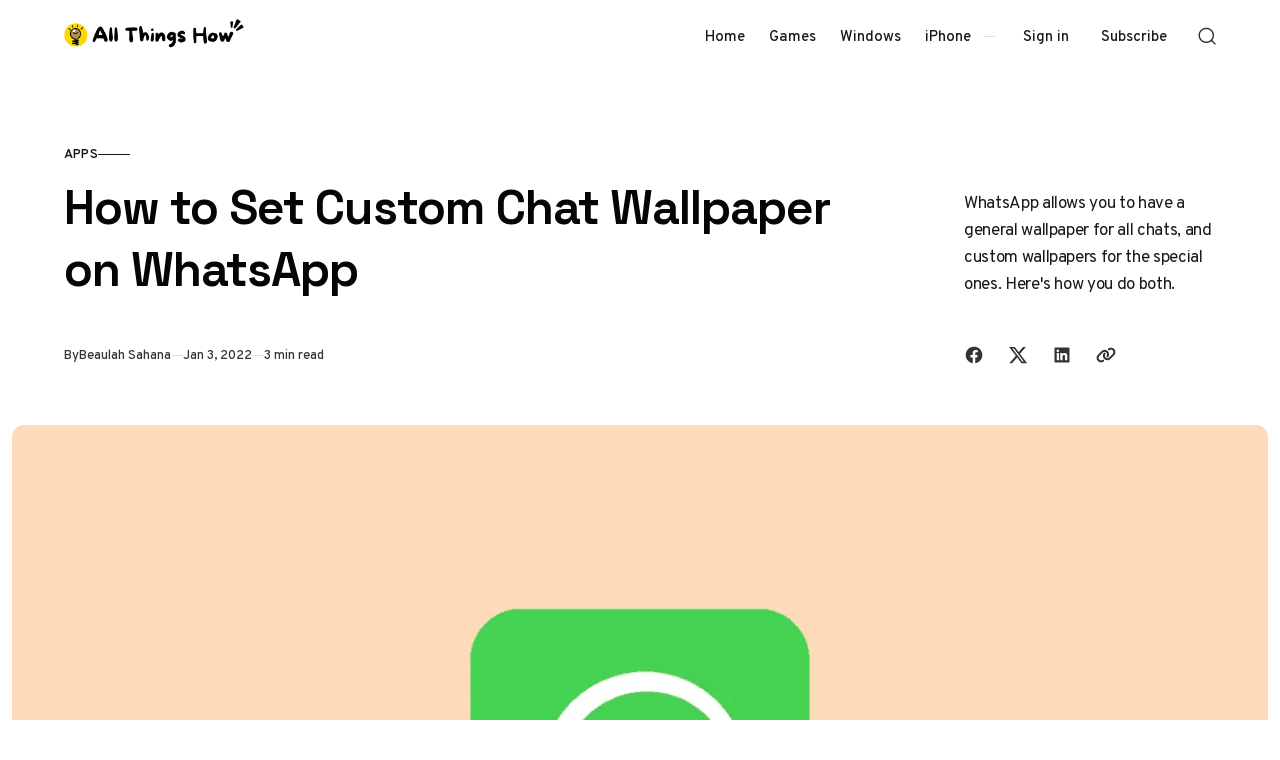

--- FILE ---
content_type: text/html; charset=utf-8
request_url: https://allthings.how/how-to-set-custom-chat-wallpaper-on-whatsapp/
body_size: 13902
content:
<!doctype html>
<html lang="en" class="no-js" data-color-scheme="light" data-accent-color-scheme="dark" data-accent-color-contrast="true" data-accent-color-dark-contrast="false">

<head>
    <title>How to Set Custom Chat Wallpaper on WhatsApp</title>
    <meta charset="utf-8">
    <meta name="viewport" content="width=device-width, initial-scale=1.0">
    <script>document.documentElement.classList.replace('no-js','js');</script>
    <script>
        if (window.localStorage.getItem(`pinolada-pcs-${window.location.hostname}`) && !document.documentElement.hasAttribute('data-prefers-color-scheme')) {
            document.documentElement.setAttribute('data-prefers-color-scheme', window.localStorage.getItem(`pinolada-pcs-${window.location.hostname}`));
        }
    </script>

            <link rel="preload" as="image"
            imagesrcset="/content/images/size/w500/format/webp/wordpress/2021/12/allthings.how-how-to-set-custom-chat-wallpaper-on-whatsapp-mobile-app-whatsapp.png 500w,/content/images/size/w640/format/webp/wordpress/2021/12/allthings.how-how-to-set-custom-chat-wallpaper-on-whatsapp-mobile-app-whatsapp.png 640w,/content/images/size/w855/format/webp/wordpress/2021/12/allthings.how-how-to-set-custom-chat-wallpaper-on-whatsapp-mobile-app-whatsapp.png 855w,/content/images/size/w1120/format/webp/wordpress/2021/12/allthings.how-how-to-set-custom-chat-wallpaper-on-whatsapp-mobile-app-whatsapp.png 1120w,/content/images/size/w1284/format/webp/wordpress/2021/12/allthings.how-how-to-set-custom-chat-wallpaper-on-whatsapp-mobile-app-whatsapp.png 1284w,/content/images/size/w1920/format/webp/wordpress/2021/12/allthings.how-how-to-set-custom-chat-wallpaper-on-whatsapp-mobile-app-whatsapp.png 1920w,/content/images/size/w2560/format/webp/wordpress/2021/12/allthings.how-how-to-set-custom-chat-wallpaper-on-whatsapp-mobile-app-whatsapp.png 2560w"
            imagesizes="(min-width: 82.75em) 1284px, calc(100vw - 16px)">


    
    <link rel="preload" as="font" type="font/woff2" href="https://allthings.how/assets/fonts/space-grotesk-v16-regular-latin.woff2?v=f1a7477e4d" crossorigin>
    <link rel="preload" as="font" type="font/woff2" href="https://allthings.how/assets/fonts/overpass-v13-regular-latin.woff2?v=f1a7477e4d" crossorigin>

<style>
    @font-face {
        font-family: 'Space Grotesk';
        font-style: normal;
        font-weight: 300 700;
        font-display: swap;
        src: url('https://allthings.how/assets/fonts/space-grotesk-v16-regular-latin-ext.woff2?v=f1a7477e4d') format('woff2');
        unicode-range: U+0100-02AF, U+0304, U+0308, U+0329, U+1E00-1E9F, U+1EF2-1EFF, U+2020, U+20A0-20AB, U+20AD-20C0, U+2113, U+2C60-2C7F, U+A720-A7FF;
    }

    @font-face {
        font-family: 'Space Grotesk';
        font-style: normal;
        font-weight: 300 700;
        font-display: swap;
        src: url('https://allthings.how/assets/fonts/space-grotesk-v16-regular-latin.woff2?v=f1a7477e4d') format('woff2');
        unicode-range: U+0000-00FF, U+0131, U+0152-0153, U+02BB-02BC, U+02C6, U+02DA, U+02DC, U+0304, U+0308, U+0329, U+2000-206F, U+2074, U+20AC, U+2122, U+2191, U+2193, U+2212, U+2215, U+FEFF, U+FFFD;
    }
    @font-face {
        font-family: 'Overpass';
        font-style: italic;
        font-weight: 100 900;
        font-display: swap;
        src: url('https://allthings.how/assets/fonts/overpass-v13-italic-latin-ext.woff2?v=f1a7477e4d') format('woff2');
        unicode-range: U+0100-02AF, U+0304, U+0308, U+0329, U+1E00-1E9F, U+1EF2-1EFF, U+2020, U+20A0-20AB, U+20AD-20C0, U+2113, U+2C60-2C7F, U+A720-A7FF;
    }

    @font-face {
        font-family: 'Overpass';
        font-style: italic;
        font-weight: 100 900;
        font-display: swap;
        src: url('https://allthings.how/assets/fonts/overpass-v13-italic-latin.woff2?v=f1a7477e4d') format('woff2');
        unicode-range: U+0000-00FF, U+0131, U+0152-0153, U+02BB-02BC, U+02C6, U+02DA, U+02DC, U+0304, U+0308, U+0329, U+2000-206F, U+2074, U+20AC, U+2122, U+2191, U+2193, U+2212, U+2215, U+FEFF, U+FFFD;
    }

    @font-face {
        font-family: 'Overpass';
        font-style: normal;
        font-weight: 100 900;
        font-display: swap;
        src: url('https://allthings.how/assets/fonts/overpass-v13-regular-latin-ext.woff2?v=f1a7477e4d') format('woff2');
        unicode-range: U+0100-02AF, U+0304, U+0308, U+0329, U+1E00-1E9F, U+1EF2-1EFF, U+2020, U+20A0-20AB, U+20AD-20C0, U+2113, U+2C60-2C7F, U+A720-A7FF;
    }

    @font-face {
        font-family: 'Overpass';
        font-style: normal;
        font-weight: 100 900;
        font-display: swap;
        src: url('https://allthings.how/assets/fonts/overpass-v13-regular-latin.woff2?v=f1a7477e4d') format('woff2');
        unicode-range: U+0000-00FF, U+0131, U+0152-0153, U+02BB-02BC, U+02C6, U+02DA, U+02DC, U+0304, U+0308, U+0329, U+2000-206F, U+2074, U+20AC, U+2122, U+2191, U+2193, U+2212, U+2215, U+FEFF, U+FFFD;
    }

    :root {
        --pinolada--font-family--headings: var(--gh-font-heading, 'Space Grotesk', 'Arial', sans-serif);
        --pinolada--font-weight--headings: 650;
        --pinolada--letter-spacing--headings: -0.02em;
        --pinolada--underline-position--headings: 1.1em;
        --pinolada--font-family--base: var(--gh-font-body, 'Overpass', 'Arial', sans-serif);
        --pinolada--font-weight--base: 400;
        --pinolada--font-weight--base-bold: 600;
        --pinolada--font-family--elements: var(--gh-font-body, 'Overpass', 'Arial', sans-serif);
        --pinolada--font-weight--elements: 500;
        --pinolada--font-weight--elements-bold: 600;
}
</style>

    <link rel="stylesheet" href="https://allthings.how/assets/dist/style.css?v=f1a7477e4d">

    <meta name="description" content="WhatsApp allows you to have a general wallpaper for all chats, and custom wallpapers for the special ones. Here&#x27;s how you do both.">
    <link rel="icon" href="https://allthings.how/content/images/size/w256h256/2023/03/allthings.how-icon.png" type="image/png">
    <link rel="canonical" href="https://allthings.how/how-to-set-custom-chat-wallpaper-on-whatsapp/">
    <meta name="referrer" content="no-referrer-when-downgrade">
    
    <meta property="og:site_name" content="All Things How">
    <meta property="og:type" content="article">
    <meta property="og:title" content="How to Set Custom Chat Wallpaper on WhatsApp">
    <meta property="og:description" content="WhatsApp allows you to have a general wallpaper for all chats, and custom wallpapers for the special ones. Here&#x27;s how you do both.">
    <meta property="og:url" content="https://allthings.how/how-to-set-custom-chat-wallpaper-on-whatsapp/">
    <meta property="og:image" content="https://allthings.how/content/images/wordpress/2021/12/allthings.how-how-to-set-custom-chat-wallpaper-on-whatsapp-mobile-app-whatsapp.png">
    <meta property="article:published_time" content="2022-01-03T13:24:03.000Z">
    <meta property="article:modified_time" content="2022-01-03T13:24:07.000Z">
    <meta property="article:tag" content="Apps">
    <meta property="article:tag" content="WhatsApp">
    
    <meta property="article:publisher" content="https://www.facebook.com/allthingshow">
    <meta name="twitter:card" content="summary_large_image">
    <meta name="twitter:title" content="How to Set Custom Chat Wallpaper on WhatsApp">
    <meta name="twitter:description" content="WhatsApp allows you to have a general wallpaper for all chats, and custom wallpapers for the special ones. Here&#x27;s how you do both.">
    <meta name="twitter:url" content="https://allthings.how/how-to-set-custom-chat-wallpaper-on-whatsapp/">
    <meta name="twitter:image" content="https://allthings.how/content/images/wordpress/2021/12/allthings.how-how-to-set-custom-chat-wallpaper-on-whatsapp-mobile-app-whatsapp.png">
    <meta name="twitter:label1" content="Written by">
    <meta name="twitter:data1" content="Beaulah Sahana">
    <meta name="twitter:label2" content="Filed under">
    <meta name="twitter:data2" content="Apps, WhatsApp">
    <meta name="twitter:site" content="@allthingshow">
    <meta property="og:image:width" content="1200">
    <meta property="og:image:height" content="675">
    
    <script type="application/ld+json">
{
    "@context": "https://schema.org",
    "@type": "Article",
    "publisher": {
        "@type": "Organization",
        "name": "All Things How",
        "url": "https://allthings.how/",
        "logo": {
            "@type": "ImageObject",
            "url": "https://allthings.how/content/images/2023/10/All-Things-How-Logo-2.png"
        }
    },
    "author": {
        "@type": "Person",
        "name": "Beaulah Sahana",
        "image": {
            "@type": "ImageObject",
            "url": "https://secure.gravatar.com/avatar/51aaad06f7fbf7bf903de288dbf52370?s=512&d=identicon&r=g",
            "width": 512,
            "height": 512
        },
        "url": "https://allthings.how/author/beaulah/",
        "sameAs": []
    },
    "headline": "How to Set Custom Chat Wallpaper on WhatsApp",
    "url": "https://allthings.how/how-to-set-custom-chat-wallpaper-on-whatsapp/",
    "datePublished": "2022-01-03T13:24:03.000Z",
    "dateModified": "2022-01-03T13:24:07.000Z",
    "image": {
        "@type": "ImageObject",
        "url": "https://allthings.how/content/images/wordpress/2021/12/allthings.how-how-to-set-custom-chat-wallpaper-on-whatsapp-mobile-app-whatsapp.png",
        "width": 1200,
        "height": 675
    },
    "keywords": "Apps, WhatsApp",
    "description": "WhatsApp allows you to have a general wallpaper for all chats, and custom wallpapers for the special ones. Here&#x27;s how you do both.",
    "mainEntityOfPage": "https://allthings.how/how-to-set-custom-chat-wallpaper-on-whatsapp/"
}
    </script>

    <meta name="generator" content="Ghost 6.12">
    <link rel="alternate" type="application/rss+xml" title="All Things How" href="https://allthings.how/rss/">
    <script defer src="https://cdn.jsdelivr.net/ghost/portal@~2.56/umd/portal.min.js" data-i18n="true" data-ghost="https://allthings.how/" data-key="52a8a3514e22056db290e06776" data-api="https://all-things-how.ghost.io/ghost/api/content/" data-locale="en" crossorigin="anonymous"></script><style id="gh-members-styles">.gh-post-upgrade-cta-content,
.gh-post-upgrade-cta {
    display: flex;
    flex-direction: column;
    align-items: center;
    font-family: -apple-system, BlinkMacSystemFont, 'Segoe UI', Roboto, Oxygen, Ubuntu, Cantarell, 'Open Sans', 'Helvetica Neue', sans-serif;
    text-align: center;
    width: 100%;
    color: #ffffff;
    font-size: 16px;
}

.gh-post-upgrade-cta-content {
    border-radius: 8px;
    padding: 40px 4vw;
}

.gh-post-upgrade-cta h2 {
    color: #ffffff;
    font-size: 28px;
    letter-spacing: -0.2px;
    margin: 0;
    padding: 0;
}

.gh-post-upgrade-cta p {
    margin: 20px 0 0;
    padding: 0;
}

.gh-post-upgrade-cta small {
    font-size: 16px;
    letter-spacing: -0.2px;
}

.gh-post-upgrade-cta a {
    color: #ffffff;
    cursor: pointer;
    font-weight: 500;
    box-shadow: none;
    text-decoration: underline;
}

.gh-post-upgrade-cta a:hover {
    color: #ffffff;
    opacity: 0.8;
    box-shadow: none;
    text-decoration: underline;
}

.gh-post-upgrade-cta a.gh-btn {
    display: block;
    background: #ffffff;
    text-decoration: none;
    margin: 28px 0 0;
    padding: 8px 18px;
    border-radius: 4px;
    font-size: 16px;
    font-weight: 600;
}

.gh-post-upgrade-cta a.gh-btn:hover {
    opacity: 0.92;
}</style>
    <script defer src="https://cdn.jsdelivr.net/ghost/sodo-search@~1.8/umd/sodo-search.min.js" data-key="52a8a3514e22056db290e06776" data-styles="https://cdn.jsdelivr.net/ghost/sodo-search@~1.8/umd/main.css" data-sodo-search="https://all-things-how.ghost.io/" data-locale="en" crossorigin="anonymous"></script>
    
    <link href="https://allthings.how/webmentions/receive/" rel="webmention">
    <script defer src="/public/cards.min.js?v=f1a7477e4d"></script>
    <link rel="stylesheet" type="text/css" href="/public/cards.min.css?v=f1a7477e4d">
    <script defer src="/public/comment-counts.min.js?v=f1a7477e4d" data-ghost-comments-counts-api="https://allthings.how/members/api/comments/counts/"></script>
    <script defer src="/public/member-attribution.min.js?v=f1a7477e4d"></script><style>:root {--ghost-accent-color: #000000;}</style>
    <style>
  @media (min-width: 1024px) {
    .article-main > *:not(.article-sidebar) {
        grid-column: 1;
        --pinolada--canvas--container-max-width: black !important;
    }
}
  td:first-child {
    font-weight: var(--pinolada--font-weight--base-bold);
  }
</style>

<style>
  /* YouTube Embed Card Styles v2.0 */
.yt-embed-card{font-family:-apple-system,BlinkMacSystemFont,"Segoe UI",Roboto,Helvetica,Arial,sans-serif;background:#fff;border:1px solid #dee2e6;border-radius:12px;overflow:hidden;width:100%;margin:1.6rem 0;box-shadow:0 4px 12px rgba(0,0,0,.08);cursor:pointer;transition:transform .2s ease,box-shadow .2s ease;outline:none}.yt-embed-card:focus-visible{box-shadow:0 4px 16px rgba(0,0,0,.12),0 0 0 3px rgba(99,102,241,.5);transform:translateY(-2px)}.yt-embed-header{display:flex;align-items:center;padding:12px 16px;gap:10px}.yt-icon{width:20px;height:20px;fill:#ff0000}.yt-channel-info{font-size:14px;display:flex;align-items:baseline;gap:6px}.yt-channel-info a{color:#212529;font-weight:600;text-decoration:none;border-bottom:1px solid transparent}.yt-channel-info a:hover{border-bottom-color:#212529}.yt-source-domain{color:#6c757d;font-size:13px}.yt-embed-content{position:relative}.yt-embed-content img{width:100%;display:block;vertical-align:middle;aspect-ratio:16/9;object-fit:cover;border:0;background-color:#e9ecef;transition:opacity .2s ease}.yt-embed-card:hover .yt-embed-content img{opacity:.88}.play-button{position:absolute;left:50%;top:50%;transform:translate(-50%,-50%) scale(.9);width:68px;height:68px;border-radius:50%;display:flex;align-items:center;justify-content:center;background:rgba(255,255,255,.95);backdrop-filter:blur(4px);-webkit-backdrop-filter:blur(4px);transition:transform .2s ease,opacity .2s ease;opacity:0;pointer-events:none}.play-button::before{content:"";display:block;width:28px;height:28px;margin-left:4px;mask:url('data:image/svg+xml;utf8,<svg xmlns="http://www.w3.org/2000/svg" viewBox="0 0 24 24"><path fill="black" d="M8 5v14l11-7z"/></svg>') center/contain no-repeat;background-color:#ff0000}.yt-embed-card:hover .play-button{opacity:1;transform:translate(-50%,-50%) scale(1)}.yt-embed-footer{padding:12px 16px 16px}.yt-video-title{font-size:16px;font-weight:600;color:#212529;line-height:1.4;margin:0 0 8px 0}.yt-start-info{display:flex;align-items:center;gap:6px;font-size:13px;color:#6c757d}.clock-icon{width:14px;height:14px;fill:currentColor}
</style>

<script>
  // YouTube Lazy-Load Script v2.0
function initYouTubeEmbeds() {
  document.querySelectorAll('.yt-embed-card').forEach(card => {
    if (card.dataset.initialized) return;
    card.dataset.initialized = 'true';

    card.querySelectorAll('a').forEach(a => a.addEventListener('click', e => e.stopPropagation()));

    const activate = () => {
      const videoId = card.dataset.videoId;
      const start = card.dataset.start || 0;
      
      const iframeContainer = document.createElement('div');
      iframeContainer.style.position = 'relative';
      iframeContainer.style.paddingBottom = '56.25%'; // 16:9 aspect ratio
      iframeContainer.style.height = '0';
      iframeContainer.style.overflow = 'hidden';
      
      const iframe = document.createElement('iframe');
      iframe.src = `https://www.youtube.com/embed/${videoId}?feature=oembed&autoplay=1&start=${start}`;
      iframe.style.position = 'absolute';
      iframe.style.top = '0';
      iframe.style.left = '0';
      iframe.style.width = '100%';
      iframe.style.height = '100%';
      iframe.frameBorder = '0';
      iframe.allow = 'accelerometer; autoplay; clipboard-write; encrypted-media; gyroscope; picture-in-picture; web-share';
      iframe.setAttribute('referrerpolicy', 'strict-origin-when-cross-origin');
      iframe.allowFullscreen = true;
      iframe.title = 'YouTube video player';
      
      iframeContainer.appendChild(iframe);
      
      card.innerHTML = '';
      card.style.padding = '0';
      card.appendChild(iframeContainer);
      card.removeEventListener('click', activate);
      card.removeEventListener('keydown', onKeyDown);
    };

    const onKeyDown = (ev) => {
      if (ev.key === 'Enter' || ev.key === ' ') {
        ev.preventDefault();
        activate();
      }
    };

    card.addEventListener('click', activate, { once: true });
    card.addEventListener('keydown', onKeyDown, { once: true });
  });
}

if (document.readyState === 'loading') {
    document.addEventListener('DOMContentLoaded', initYouTubeEmbeds);
} else {
    initYouTubeEmbeds();
}
// For single-page applications or dynamic content, call initYouTubeEmbeds() again.
</script>

<script type="text/javascript" async="async" data-noptimize="1" data-cfasync="false" src="//scripts.mediavine.com/tags/all-things-how.js"></script>
<script defer data-domain="allthings.how" src="https://analytics.allthings.how/js/script.file-downloads.outbound-links.pageview-props.js"></script>
<script>window.plausible = window.plausible || function() { (window.plausible.q = window.plausible.q || []).push(arguments) }</script>

    <link rel="stylesheet" href="https://allthings.how/assets/custom.css?v=f1a7477e4d">

    <script>
    document.documentElement.setAttribute('data-color-scheme', getComputedStyle(document.documentElement).getPropertyValue('--pinolada-color-scheme') === 'dark' ? 'dark' : 'light');
    document.documentElement.setAttribute('data-accent-color-scheme', getComputedStyle(document.documentElement).getPropertyValue('--pinolada-accent-color-scheme') === 'light' ? 'light' : 'dark');
    document.documentElement.setAttribute('data-accent-color-contrast', getComputedStyle(document.documentElement).getPropertyValue('--pinolada-accent-color-contrast') === 'false' ? 'false' : 'true');
    document.documentElement.setAttribute('data-color-dark-scheme', getComputedStyle(document.documentElement).getPropertyValue('--pinolada-dark-mode-color-scheme') === 'light' ? 'light' : 'dark');
    document.documentElement.setAttribute('data-accent-color-dark-contrast', getComputedStyle(document.documentElement).getPropertyValue('--pinolada-dark-mode-accent-color-contrast') === 'true' ? 'true' : 'false');
    document.documentElement.setAttribute('data-accent-color-dark-scheme', getComputedStyle(document.documentElement).getPropertyValue('--pinolada-dark-mode-accent-color-scheme') === 'light' ? 'light' : 'dark');
</script>
</head>

<body class="post-template tag-apps tag-whatsapp tag-hash-wordpress tag-hash-import-2023-03-26-18-45 tag-hash-import-2023-03-26-20-20">

    <a class="skip-link visually-hidden-focusable" href="#main">Skip to content</a>

    <div class="site">

        <header id="site-header" class="site-header">
    <div class="site-header__container">

        <a href="https://allthings.how" rel="home" class="site-header__logo">
                <img class="site-header__logo-image" data-logo-color-scheme="default" src="https://allthings.how/content/images/2023/10/All-Things-How-Logo-2.png" alt="All Things How">
        </a>

        <div id="site-navigation" class="site-navigation">
            <div class="site-navigation__inner">
                    <nav class="nav-primary">
        <ul class="nav-primary__menu">
             
                <li class="nav-primary__menu-item">
                    <a class="nav-primary__menu-link" href="https://allthings.how/">
                        <span class="nav-primary__menu-title">Home</span>
                    </a>
                </li>
             
             
                <li class="nav-primary__menu-item">
                    <a class="nav-primary__menu-link" href="https://allthings.how/tag/games/">
                        <span class="nav-primary__menu-title">Games</span>
                    </a>
                </li>
             
             
                <li class="nav-primary__menu-item">
                    <a class="nav-primary__menu-link" href="https://allthings.how/tag/windows-11/">
                        <span class="nav-primary__menu-title">Windows</span>
                    </a>
                </li>
             
             
                <li class="nav-primary__menu-item">
                    <a class="nav-primary__menu-link" href="https://allthings.how/tag/iphone/">
                        <span class="nav-primary__menu-title">iPhone</span>
                    </a>
                </li>
             
        </ul>
    </nav>


                    <div class="site-account">
                                <a class="site-account__link" href="#/portal/signin" data-portal="signin">Sign in</a>
                                <a class="site-account__button button" data-btn-size="small" href="#/portal/signup" data-portal="signup">Subscribe</a>
                    </div>

            </div>
        </div>

        <button
            class="site-header__search-trigger"
            aria-label="Open Search"
            data-ghost-search>
            <svg version="1.1" aria-hidden="true" width="19" height="19" viewBox="0 0 19 19" fill="none" xmlns="http://www.w3.org/2000/svg"><path fill-rule="evenodd" clip-rule="evenodd" d="M2.04004 8.79391C2.04004 5.18401 5.02763 2.23297 8.74367 2.23297C12.4597 2.23297 15.4473 5.18401 15.4473 8.79391C15.4473 12.4038 12.4597 15.3549 8.74367 15.3549C5.02763 15.3549 2.04004 12.4038 2.04004 8.79391ZM8.74367 0.732971C4.22666 0.732971 0.540039 4.32838 0.540039 8.79391C0.540039 13.2595 4.22666 16.8549 8.74367 16.8549C10.4144 16.8549 11.9716 16.363 13.2706 15.5171C13.6981 15.2387 14.2697 15.2585 14.6339 15.6158L17.4752 18.4027C17.7668 18.6887 18.2338 18.6887 18.5254 18.4027V18.4027C18.8251 18.1087 18.8251 17.626 18.5254 17.332L15.725 14.5853C15.3514 14.2188 15.3296 13.6296 15.6192 13.1936C16.4587 11.9301 16.9473 10.4197 16.9473 8.79391C16.9473 4.32838 13.2607 0.732971 8.74367 0.732971Z" fill="currentColor"/></svg>
        </button>

        <button
            class="site-header__hamburger"
            data-site-action-trigger="navigation"
            aria-label="Open Menu"
            aria-expanded="false"
            aria-controls="site-navigation">
            <svg version="1.1" aria-hidden="true" width="24" height="25" viewBox="0 0 24 25" fill="none" xmlns="http://www.w3.org/2000/svg">
    <rect class="hamburger-line-1" y="3" width="24" height="2" rx="0.75" fill="currentColor"/>
    <rect class="hamburger-line-2" y="11.5" width="22" height="2" rx="0.75" fill="currentColor"/>
    <rect class="hamburger-line-3" y="20" width="12" height="2" rx="0.75" fill="currentColor"/>
</svg>
        </button>

    </div>

</header>

        <main id="main" class="site-main" tabindex="-1">
            

<article class="article post tag-apps tag-whatsapp tag-hash-wordpress tag-hash-import-2023-03-26-18-45 tag-hash-import-2023-03-26-20-20">

    <header class="article-header section" data-canvas-grid="container" data-post-type="post" data-section="first" data-style="stack" data-has-featured-image="true">
    <div class="article-header__content">
            <a href="/tag/apps/" class="article-header__primary-tag" rel="tag">Apps</a>
        <div class="article-header__content-main" data-has-excerpt="true">
            <h1 class="article-header__title">
                <span class="article-header__title-inner">How to Set Custom Chat Wallpaper on WhatsApp</span>
            </h1>
                <p class="article-header__excerpt">WhatsApp allows you to have a general wallpaper for all chats, and custom wallpapers for the special ones. Here&#x27;s how you do both.</p>
        </div>
        <div class="article-header__footer">
            <div class="article-header__footer-meta">
                <span class="article-header__meta article-header__meta--author">
                    <span class="article-header__meta--inner">
                        <span class="article-header__meta-info">By</span>
                        <a href="https://allthings.how/author/beaulah/" class="article-header__meta-link">Beaulah Sahana</a>
                    </span>
                </span>
                <time class="article-header__meta article-header__meta--date" datetime="2022-01-03">Jan 3, 2022</time>
                <span class="article-header__meta article-header__meta--read-time">3 min read</span>
            </div>
            <div class="article-header__footer-sharing">
                <div class="sharing-buttons">
    <span class="visually-hidden">Share with friends</span>
    <a href="https://www.facebook.com/sharer.php?u=https://allthings.how/how-to-set-custom-chat-wallpaper-on-whatsapp/" title="Share on Facebook" target="_blank" rel="noopener" class="sharing-buttons__link" data-social="facebook"><svg width="24" height="24" viewBox="0 0 24 24" version="1.1" xmlns="http://www.w3.org/2000/svg" aria-hidden="true" focusable="false"><path d="M12 2C6.5 2 2 6.5 2 12c0 5 3.7 9.1 8.4 9.9v-7H7.9V12h2.5V9.8c0-2.5 1.5-3.9 3.8-3.9 1.1 0 2.2.2 2.2.2v2.5h-1.3c-1.2 0-1.6.8-1.6 1.6V12h2.8l-.4 2.9h-2.3v7C18.3 21.1 22 17 22 12c0-5.5-4.5-10-10-10z" fill="currentColor"></path></svg>
</a>
    <a href="https://x.com/intent/post?url=https://allthings.how/how-to-set-custom-chat-wallpaper-on-whatsapp/&amp;text=How%20to%20Set%20Custom%20Chat%20Wallpaper%20on%20WhatsApp" title="Share on X" target="_blank" rel="noopener" class="sharing-buttons__link" data-social="x"><svg width="24" height="24" viewBox="0 0 24 24" fill="none" xmlns="http://www.w3.org/2000/svg" aria-hidden="true" focusable="false"><path d="M18.2439 2.25H21.5519L14.3249 10.51L22.8269 21.75H16.1699L10.9559 14.933L4.98991 21.75H1.67991L9.40991 12.915L1.25391 2.25H8.07991L12.7929 8.481L18.2439 2.25ZM17.0829 19.77H18.9159L7.08391 4.126H5.11691L17.0829 19.77Z" fill="currentColor"/></svg>
</a>
    <a href="https://www.linkedin.com/shareArticle?mini=true&amp;url=https://allthings.how/how-to-set-custom-chat-wallpaper-on-whatsapp/&amp;title=How%20to%20Set%20Custom%20Chat%20Wallpaper%20on%20WhatsApp" title="Share on LinkedIn" target="_blank" rel="noopener" class="sharing-buttons__link" data-social="linkedin"><svg width="24" height="24" viewBox="0 0 24 24" version="1.1" xmlns="http://www.w3.org/2000/svg" aria-hidden="true" focusable="false"><path d="M19.7,3H4.3C3.582,3,3,3.582,3,4.3v15.4C3,20.418,3.582,21,4.3,21h15.4c0.718,0,1.3-0.582,1.3-1.3V4.3 C21,3.582,20.418,3,19.7,3z M8.339,18.338H5.667v-8.59h2.672V18.338z M7.004,8.574c-0.857,0-1.549-0.694-1.549-1.548 c0-0.855,0.691-1.548,1.549-1.548c0.854,0,1.547,0.694,1.547,1.548C8.551,7.881,7.858,8.574,7.004,8.574z M18.339,18.338h-2.669 v-4.177c0-0.996-0.017-2.278-1.387-2.278c-1.389,0-1.601,1.086-1.601,2.206v4.249h-2.667v-8.59h2.559v1.174h0.037 c0.356-0.675,1.227-1.387,2.526-1.387c2.703,0,3.203,1.779,3.203,4.092V18.338z" fill="currentColor"></path></svg>
</a>
    <button class="sharing-buttons__link" title="Copy link" data-social="copy-link" data-copy-link="https://allthings.how/how-to-set-custom-chat-wallpaper-on-whatsapp/">
        <svg width="24" height="24" version="1.1" aria-hidden="true" focusable="false" xmlns="http://www.w3.org/2000/svg" viewBox="0 0 640 512"><path d="M579.8 267.7c56.5-56.5 56.5-148 0-204.5c-50-50-128.8-56.5-186.3-15.4l-1.6 1.1c-14.4 10.3-17.7 30.3-7.4 44.6s30.3 17.7 44.6 7.4l1.6-1.1c32.1-22.9 76-19.3 103.8 8.6c31.5 31.5 31.5 82.5 0 114L422.3 334.8c-31.5 31.5-82.5 31.5-114 0c-27.9-27.9-31.5-71.8-8.6-103.8l1.1-1.6c10.3-14.4 6.9-34.4-7.4-44.6s-34.4-6.9-44.6 7.4l-1.1 1.6C206.5 251.2 213 330 263 380c56.5 56.5 148 56.5 204.5 0L579.8 267.7zM60.2 244.3c-56.5 56.5-56.5 148 0 204.5c50 50 128.8 56.5 186.3 15.4l1.6-1.1c14.4-10.3 17.7-30.3 7.4-44.6s-30.3-17.7-44.6-7.4l-1.6 1.1c-32.1 22.9-76 19.3-103.8-8.6C74 372 74 321 105.5 289.5L217.7 177.2c31.5-31.5 82.5-31.5 114 0c27.9 27.9 31.5 71.8 8.6 103.9l-1.1 1.6c-10.3 14.4-6.9 34.4 7.4 44.6s34.4 6.9 44.6-7.4l1.1-1.6C433.5 260.8 427 182 377 132c-56.5-56.5-148-56.5-204.5 0L60.2 244.3z" fill="currentColor"/></svg>
        <span class="sharing-buttons__tooltip" role="tooltip" aria-hidden="true">Link copied</span>
    </button>
</div>
            </div>
        </div>
    </div>
    <figure class="article-header__figure">
        <img class="article-header__image"
            width="16" height="9"
            src="/content/images/size/w1284/format/webp/wordpress/2021/12/allthings.how-how-to-set-custom-chat-wallpaper-on-whatsapp-mobile-app-whatsapp.png"
            srcset="/content/images/size/w500/format/webp/wordpress/2021/12/allthings.how-how-to-set-custom-chat-wallpaper-on-whatsapp-mobile-app-whatsapp.png 500w,/content/images/size/w640/format/webp/wordpress/2021/12/allthings.how-how-to-set-custom-chat-wallpaper-on-whatsapp-mobile-app-whatsapp.png 640w,/content/images/size/w855/format/webp/wordpress/2021/12/allthings.how-how-to-set-custom-chat-wallpaper-on-whatsapp-mobile-app-whatsapp.png 855w,/content/images/size/w1120/format/webp/wordpress/2021/12/allthings.how-how-to-set-custom-chat-wallpaper-on-whatsapp-mobile-app-whatsapp.png 1120w,/content/images/size/w1284/format/webp/wordpress/2021/12/allthings.how-how-to-set-custom-chat-wallpaper-on-whatsapp-mobile-app-whatsapp.png 1284w,/content/images/size/w1920/format/webp/wordpress/2021/12/allthings.how-how-to-set-custom-chat-wallpaper-on-whatsapp-mobile-app-whatsapp.png 1920w,/content/images/size/w2560/format/webp/wordpress/2021/12/allthings.how-how-to-set-custom-chat-wallpaper-on-whatsapp-mobile-app-whatsapp.png 2560w"
            sizes="(min-width: 82.75em) 1284px, calc(100vw - 16px)"
            loading="eager"
            fetchpriority="high"
            alt="How to Set Custom Chat Wallpaper on WhatsApp"
            onload="this.setAttribute('data-loaded', true)">
    </figure>
</header>

    <div class="article-main section" data-canvas-grid="content">
        <div class="article-content" data-canvas-grid="content" data-canvas-grid-self="start">
            <!--kg-card-begin: html-->
<p>WhatsApp is one of the mobile applications that allow users to have their own chat wallpapers, distinct from the app&#8217;s default additions. However, that is not all that&#8217;s customizable on this communication platform. </p>



<p>On WhatsApp, you can also have different wallpapers for different chats as well! You can choose to set an image as the general wallpaper for all chats and custom wallpaper for your favorite (or non) chats. Here&#8217;s how you go about it.</p>



<h2 id="h-choosing-your-whatsapp-chat-wallpaper">Choosing Your WhatsApp Chat Wallpaper</h2>



<p>Launch WhatsApp on your phone and open any chat or the chat that needs to have a new/different wallpaper from the rest. Tap the ellipsis icon (three vertical dots) to the top right corner of the screen. </p>



<figure class="wp-block-image size-full"><img decoding="async" width="722" height="497" src="https://allthings.how/content/images/wordpress/2021/12/allthings.how-how-to-set-custom-chat-wallpaper-on-whatsapp-mobile-app-screenshot-20211206-132433.png" alt="" class="wp-image-93677" data-full="/content/images/wordpress/2021/12/allthings.how-how-to-set-custom-chat-wallpaper-on-whatsapp-mobile-app-screenshot-20211206-132433.png" data-full-size="722x497" /></figure>



<p>Now, choose &#8216;Wallpaper&#8217; from the menu. </p>



<figure class="wp-block-image size-full"><img decoding="async" width="722" height="468" src="https://allthings.how/content/images/wordpress/2021/12/allthings.how-how-to-set-custom-chat-wallpaper-on-whatsapp-mobile-app-screenshot-20211206-132440.png" alt="" class="wp-image-93678" data-full="/content/images/wordpress/2021/12/allthings.how-how-to-set-custom-chat-wallpaper-on-whatsapp-mobile-app-screenshot-20211206-132440.png" data-full-size="722x468" /></figure>



<p>Tap to choose the desired wallpaper category on the &#8216;Custom wallpaper&#8217; screen.</p>



<figure class="wp-block-image size-full is-resized"><img decoding="async" src="https://allthings.how/content/images/wordpress/2021/12/allthings.how-how-to-set-custom-chat-wallpaper-on-whatsapp-mobile-app-screenshot-20211206-132525.png" alt="" class="wp-image-93685" width="446" height="585" data-full="/content/images/wordpress/2021/12/allthings.how-how-to-set-custom-chat-wallpaper-on-whatsapp-mobile-app-screenshot-20211206-132525.png" data-full-size="722x949" /></figure>



<p>If you use dark mode, you will first reach the &#8216;Chat Wallpaper&#8217; screen with the dimming option. Tap the &#8216;Change&#8217; button here, and then, choose your wallpaper category on the following screen.</p>



<figure class="wp-block-image size-full is-resized"><img decoding="async" src="https://allthings.how/content/images/wordpress/2021/12/allthings.how-how-to-change-and-dim-chat-wallpaper-on-whatsapp-screenshot-20211204-153452.png" alt="" class="wp-image-93573" width="408" height="741" data-full="/content/images/wordpress/2021/12/allthings.how-how-to-change-and-dim-chat-wallpaper-on-whatsapp-screenshot-20211204-153452.png" data-full-size="722x1313" /></figure>



<p class="has-accent-background-color has-background">All wallpapers are applicable for both individual chats (custom wallpapers) and all chats.</p>



<figure class="wp-block-image size-full is-resized"><img decoding="async" src="https://allthings.how/content/images/wordpress/2021/12/allthings.how-how-to-change-and-dim-chat-wallpaper-on-whatsapp-screenshot-20211204-160604-1.png" alt="" class="wp-image-93580" width="422" height="569" data-full="/content/images/wordpress/2021/12/allthings.how-how-to-change-and-dim-chat-wallpaper-on-whatsapp-screenshot-20211204-160604-1.png" data-full-size="722x974" /></figure>



<ul id="block-fd295f74-c139-4d6b-b717-2f61fba43c7c"><li><strong>Bright Wallpapers</strong> are custom wallpapers composing bright and vibrant photographs and art that may feature light monochrome images as well.</li><li><strong>Dark Wallpapers</strong> are custom wallpapers that follow a dark theme. They feature dark monochrome images, light and dark photographs, and even images with neon tints on a dark background.</li><li><strong>Solid Colors</strong> are essentially colorful variants of WhatsApp&#8217;s default wallpaper. You can choose to either have a plain and solid background or a solid wallpaper detailed with doodles, like the default wallpaper&#8217;s design.</li><li><strong>My Photos</strong> takes you to your gallery where you can choose a wallpaper from your own camera roll, saved images, screenshots, etc.</li><li><strong>Default Wallpaper</strong> is WhatsApp&#8217;s original wallpaper with a dark, mostly dark gray background with doodles.</li></ul>



<h2 id="h-applying-your-chosen-wallpaper">Applying Your Chosen Wallpaper</h2>



<p>Scroll through the list of wallpapers of your chosen category and tap to select your favorite. Now, tap the &#8216;Set Wallpaper&#8217; button on the preview of the selected chat wallpaper. </p>



<figure class="wp-block-image size-full is-resized"><img decoding="async" src="https://allthings.how/content/images/wordpress/2021/12/allthings.how-how-to-set-custom-chat-wallpaper-on-whatsapp-mobile-app-screenshot-20211206-153717.png" alt="" class="wp-image-93716" width="410" height="743" data-full="/content/images/wordpress/2021/12/allthings.how-how-to-set-custom-chat-wallpaper-on-whatsapp-mobile-app-screenshot-20211206-153717.png" data-full-size="722x1310" /></figure>



<p>If you chose &#8216;Solid Colors&#8217;, you can choose to keep the doodles on your solid colored background or not. They are added by default. To remove these doodles, tap the tickbox next to &#8216;Add WhatsApp Doodles&#8217; to deselect it and keep a plain solid colored wallpaper. Then, tap the &#8216;Set Wallpaper&#8217; button.</p>



<figure class="wp-block-image size-full is-resized"><img decoding="async" src="https://allthings.how/content/images/wordpress/2021/12/allthings.how-how-to-set-custom-chat-wallpaper-on-whatsapp-mobile-app-screenshot-20211206-132623.png" alt="" class="wp-image-93717" width="412" height="748" data-full="/content/images/wordpress/2021/12/allthings.how-how-to-set-custom-chat-wallpaper-on-whatsapp-mobile-app-screenshot-20211206-132623.png" data-full-size="720x1307" /></figure>



<p>You will now see a &#8216;Set Wallpaper&#8217; box to confirm if you wish to apply the chosen wallpaper for the particular chat you chose at the beginning (&#8220;For this chat&#8221;) or for all chats in your WhatsApp&#8217;s current theme (&#8220;For all chats in light/dark theme). </p>



<p>Tap the radio button in front of your choice of wallpaper application and hit &#8216;OK&#8217;.</p>



<figure class="wp-block-image size-full is-resized"><img decoding="async" src="https://allthings.how/content/images/wordpress/2021/12/allthings.how-how-to-set-custom-chat-wallpaper-on-whatsapp-mobile-app-screenshot-20211206-153723.png" alt="" class="wp-image-93718" width="424" height="310" data-full="/content/images/wordpress/2021/12/allthings.how-how-to-set-custom-chat-wallpaper-on-whatsapp-mobile-app-screenshot-20211206-153723.png" data-full-size="722x529" /></figure>



<p>Your desired wallpaper is now set.</p>



<p><strong>Important</strong></p>



<ul><li>When you apply a custom wallpaper &#8211; a separate chat wallpaper for a particular chat, you can consecutively change this custom wallpaper without having to make a choice in the &#8216;Set Wallpaper&#8217; box. This isn&#8217;t applicable when you apply a wallpaper for all chats.</li><li>When you apply wallpaper for all chats in a particular theme, the wallpaper will change accordingly as you change your WhatsApp theme (light/dark). This way, you can have two different general chat wallpapers for the two themes/modes and switch between them.</li></ul>



<hr class="wp-block-separator"/>



<p>That&#8217;s it! We hope you found our guide useful.</p>
<!--kg-card-end: html-->
        </div>

        <div class="article-sidebar">
            <aside class="sidebar" aria-label="Sidebar">
    <section class="widget widget-latest-posts">
        <h3 class="widget-title">Latest Posts</h3>

                <div class="widget-list">
                        <div class="widget-item">
                                <a href="/arc-raiders-week-13-trials-three-star-guide-season-2-week-5/" class="widget-item-image-container">
                                    <img class="widget-item-image" src="https://allthings.how/content/images/2026/01/ARC_Screenshot_06.png" alt="ARC Raiders Week 13 Trials three-star guide (Season 2 Week 5)" loading="lazy">
                                </a>
                            <div class="widget-item-content">
                                <a class="widget-link" href="/arc-raiders-week-13-trials-three-star-guide-season-2-week-5/">ARC Raiders Week 13 Trials three-star guide (Season 2 Week 5)</a>
                                <time class="widget-date" datetime="2026-01-19">Jan 19, 2026</time>
                            </div>
                        </div>
                        <div class="widget-item">
                                <a href="/how-to-disable-touch-screen-on-windows-11-without-breaking-everything-else/" class="widget-item-image-container">
                                    <img class="widget-item-image" src="https://allthings.how/content/images/2026/01/Screenshot-2026-01-19-154253-1.png" alt="How to disable touch screen on Windows 11 without breaking everything else" loading="lazy">
                                </a>
                            <div class="widget-item-content">
                                <a class="widget-link" href="/how-to-disable-touch-screen-on-windows-11-without-breaking-everything-else/">How to disable touch screen on Windows 11 without breaking everything else</a>
                                <time class="widget-date" datetime="2026-01-19">Jan 19, 2026</time>
                            </div>
                        </div>
                        <div class="widget-item">
                                <a href="/where-to-find-iron-ore-in-hytales-adventure-mode/" class="widget-item-image-container">
                                    <img class="widget-item-image" src="https://allthings.how/content/images/2026/01/Screenshot-2026-01-19-151534-1.png" alt="Where to Find Iron Ore in Hytale’s Adventure Mode" loading="lazy">
                                </a>
                            <div class="widget-item-content">
                                <a class="widget-link" href="/where-to-find-iron-ore-in-hytales-adventure-mode/">Where to Find Iron Ore in Hytale’s Adventure Mode</a>
                                <time class="widget-date" datetime="2026-01-19">Jan 19, 2026</time>
                            </div>
                        </div>
                </div>
    </section>
</aside>
        </div>

            <div class="article-tags">
                <div class="article-tags__cloud tagcloud"><a href="/tag/apps/">Apps</a><a href="/tag/whatsapp/">WhatsApp</a></div>
            </div>

            <div class="article-authors">
                    <div class="author-box" >
        <a href="/author/beaulah/" aria-hidden="true" tabindex="-1" class="author-box__avatar">
                <figure class="author-box__avatar-figure">
                    <img width="96" height="96" class="author-box__avatar-image" src="https://secure.gravatar.com/avatar/51aaad06f7fbf7bf903de288dbf52370?s&#x3D;512&amp;d&#x3D;identicon&amp;r&#x3D;g" alt="Beaulah Sahana" loading="lazy">
                </figure>
        </a>
        <div class="author-box__info">
            <h3 class="author-box__name">
                <span class="visually-hidden">Posted by</span>
                <a href="/author/beaulah/" class="author-box__name-link">Beaulah Sahana</a>
            </h3>
        </div>
    </div>
            </div>

                <div class="article-newsletter">
                    <div class="newsletter-box">
    <h3 class="newsletter-box__title">Stay in the loop</h3>
    <p class="newsletter-box__info">Get the latest news from lifestyle, technology, business and travel.</p>
    <form class="newsletter-box__form" data-members-form="signup" data-theme="reset">
        <div class="newsletter-box__form-field">
            <label for="newsletter-box-email-input" class="visually-hidden">Enter your email</label>
            <input id="newsletter-box-email-input" class="newsletter-box__form-input" type="email" name="email" placeholder="Enter your email" required data-members-email>
            <button class="newsletter-box__form-submit" type="submit">Subscribe</button>
        </div>
        <p class="newsletter-box__message" data-message="loading">Processing your application...</p>
        <p class="newsletter-box__message" data-message="success">Success! Please check your inbox and click the link to confirm your subscription.</p>
        <p class="newsletter-box__message" data-message="error">Sorry, something went wrong. Please try again.</p>
    </form>
</div>
                </div>

            <div class="article-comments">
                <div class="comments">
                    
        <script defer src="https://cdn.jsdelivr.net/ghost/comments-ui@~1.3/umd/comments-ui.min.js" data-locale="en" data-ghost-comments="https://allthings.how/" data-api="https://all-things-how.ghost.io/ghost/api/content/" data-admin="https://all-things-how.ghost.io/ghost/" data-key="52a8a3514e22056db290e06776" data-title="null" data-count="true" data-post-id="6420a9399a6e51003d8f1520" data-color-scheme="auto" data-avatar-saturation="60" data-accent-color="#000000" data-comments-enabled="all" data-publication="All Things How" crossorigin="anonymous"></script>
    
                </div>
            </div>

    </div>

    <footer class="article-footer">
            
<div class="related-posts section" data-canvas-grid="container">
    <h3 class="related-posts__title section-title">You might also like</h3>
    <div class="related-posts__grid" data-canvas-grid-self="start">
            <article class="post-card post tag-whatsapp" data-layout="" data-has-featured-image="true">

    
    <a href="/whatsapps-native-windows-app-is-out-heres-why-meta-is-replacing-it-with-a-browser-based-version/" class="post-card__media" tabindex="-1">
        <figure class="post-card__figure">
            <img class="post-card__image"
                width="16" height="9"
                src="/content/images/size/w1120/format/webp/2025/07/Untitled-design--1--3.png"
                srcset="/content/images/size/w500/format/webp/2025/07/Untitled-design--1--3.png 500w,/content/images/size/w640/format/webp/2025/07/Untitled-design--1--3.png 640w,/content/images/size/w855/format/webp/2025/07/Untitled-design--1--3.png 855w,/content/images/size/w1120/format/webp/2025/07/Untitled-design--1--3.png 1120w,/content/images/size/w1284/format/webp/2025/07/Untitled-design--1--3.png 1284w,/content/images/size/w1920/format/webp/2025/07/Untitled-design--1--3.png 1920w,/content/images/size/w2560/format/webp/2025/07/Untitled-design--1--3.png 2560w"
                sizes="(min-width: 81.25em) 448px, (min-width: 62.5em) 20vw, (min-width: 37.5em) 55vw, 85vw"
                loading="lazy"
                fetchpriority="auto"
                alt="WhatsApp’s Native Windows App Is Out—Here’s Why Meta Is Replacing It With a Browser-Based Version"
                onload="this.setAttribute('data-loaded', true)">
        </figure>
    </a>

    <div class="post-card__content">
            <a href="/tag/whatsapp/" class="post-card__primary-tag" rel="tag">WhatsApp</a>
        <a href="/whatsapps-native-windows-app-is-out-heres-why-meta-is-replacing-it-with-a-browser-based-version/" class="post-card__content-link">
            <div class="post-card__content-main">
                <h2 class="post-card__title">
                    <span class="post-card__title-inner">WhatsApp’s Native Windows App Is Out—Here’s Why Meta Is Replacing It With a Browser-Based Version</span>
                </h2>
                <p class="post-card__excerpt">Meta is retiring WhatsApp’s purpose-built Windows app and shifting users to a web wrapper, trading native performance for easier cross-platform updates—but at a noticeable cost to user experience.</p>
            </div>
        </a>
        <div class="post-card__footer">
            <div class="post-card__footer-meta">
                
                <time class="post-card__meta post-card__meta--date" datetime="2025-07-22">Jul 22, 2025</time>
                    <span class="post-card__meta post-card__meta--read-time">4 min read</span>
            </div>
            <span class="post-card__footer-arrow">
                <svg version="1.1" aria-hidden="true" focusable="false" width="17" height="12" viewBox="0 0 17 12" fill="none" xmlns="http://www.w3.org/2000/svg"><path d="M16.5303 6.53033C16.8232 6.23744 16.8232 5.76256 16.5303 5.46967L11.7574 0.696699C11.4645 0.403806 10.9896 0.403806 10.6967 0.696699C10.4038 0.989592 10.4038 1.46447 10.6967 1.75736L14.9393 6L10.6967 10.2426C10.4038 10.5355 10.4038 11.0104 10.6967 11.3033C10.9896 11.5962 11.4645 11.5962 11.7574 11.3033L16.5303 6.53033ZM0 6.75H16V5.25H0V6.75Z" fill="currentColor"/></svg>
            </span>
        </div>
    </div>

</article>
            <article class="post-card post tag-whatsapp tag-ipad" data-layout="" data-has-featured-image="true">

    
    <a href="/whatsapp-debuts-on-ipad-native-app-brings-multitasking-bigger-calls-and-full-sync-at-last/" class="post-card__media" tabindex="-1">
        <figure class="post-card__figure">
            <img class="post-card__image"
                width="16" height="9"
                src="/content/images/size/w1120/format/webp/2025/05/ATH-Featured-Image--45--2.png"
                srcset="/content/images/size/w500/format/webp/2025/05/ATH-Featured-Image--45--2.png 500w,/content/images/size/w640/format/webp/2025/05/ATH-Featured-Image--45--2.png 640w,/content/images/size/w855/format/webp/2025/05/ATH-Featured-Image--45--2.png 855w,/content/images/size/w1120/format/webp/2025/05/ATH-Featured-Image--45--2.png 1120w,/content/images/size/w1284/format/webp/2025/05/ATH-Featured-Image--45--2.png 1284w,/content/images/size/w1920/format/webp/2025/05/ATH-Featured-Image--45--2.png 1920w,/content/images/size/w2560/format/webp/2025/05/ATH-Featured-Image--45--2.png 2560w"
                sizes="(min-width: 81.25em) 448px, (min-width: 62.5em) 20vw, (min-width: 37.5em) 55vw, 85vw"
                loading="lazy"
                fetchpriority="auto"
                alt="WhatsApp Debuts on iPad: Native App Brings Multitasking, Bigger Calls, and Full Sync at Last"
                onload="this.setAttribute('data-loaded', true)">
        </figure>
    </a>

    <div class="post-card__content">
            <a href="/tag/whatsapp/" class="post-card__primary-tag" rel="tag">WhatsApp</a>
        <a href="/whatsapp-debuts-on-ipad-native-app-brings-multitasking-bigger-calls-and-full-sync-at-last/" class="post-card__content-link">
            <div class="post-card__content-main">
                <h2 class="post-card__title">
                    <span class="post-card__title-inner">WhatsApp Debuts on iPad: Native App Brings Multitasking, Bigger Calls, and Full Sync at Last</span>
                </h2>
                <p class="post-card__excerpt">After years of anticipation, WhatsApp’s dedicated iPad app unlocks true multitasking, group calls up to 32, and seamless syncing—transforming how users message on Apple’s tablet.</p>
            </div>
        </a>
        <div class="post-card__footer">
            <div class="post-card__footer-meta">
                
                <time class="post-card__meta post-card__meta--date" datetime="2025-05-29">May 29, 2025</time>
                    <span class="post-card__meta post-card__meta--read-time">3 min read</span>
            </div>
            <span class="post-card__footer-arrow">
                <svg version="1.1" aria-hidden="true" focusable="false" width="17" height="12" viewBox="0 0 17 12" fill="none" xmlns="http://www.w3.org/2000/svg"><path d="M16.5303 6.53033C16.8232 6.23744 16.8232 5.76256 16.5303 5.46967L11.7574 0.696699C11.4645 0.403806 10.9896 0.403806 10.6967 0.696699C10.4038 0.989592 10.4038 1.46447 10.6967 1.75736L14.9393 6L10.6967 10.2426C10.4038 10.5355 10.4038 11.0104 10.6967 11.3033C10.9896 11.5962 11.4645 11.5962 11.7574 11.3033L16.5303 6.53033ZM0 6.75H16V5.25H0V6.75Z" fill="currentColor"/></svg>
            </span>
        </div>
    </div>

</article>
            <article class="post-card post tag-whatsapp tag-artificial-intelligence" data-layout="" data-has-featured-image="true">

    
    <a href="/use-perplexity-ai-in-whatsapp/" class="post-card__media" tabindex="-1">
        <figure class="post-card__figure">
            <img class="post-card__image"
                width="16" height="9"
                src="/content/images/size/w1120/format/webp/2025/04/ATH-Featured-Image--24--6.png"
                srcset="/content/images/size/w500/format/webp/2025/04/ATH-Featured-Image--24--6.png 500w,/content/images/size/w640/format/webp/2025/04/ATH-Featured-Image--24--6.png 640w,/content/images/size/w855/format/webp/2025/04/ATH-Featured-Image--24--6.png 855w,/content/images/size/w1120/format/webp/2025/04/ATH-Featured-Image--24--6.png 1120w,/content/images/size/w1284/format/webp/2025/04/ATH-Featured-Image--24--6.png 1284w,/content/images/size/w1920/format/webp/2025/04/ATH-Featured-Image--24--6.png 1920w,/content/images/size/w2560/format/webp/2025/04/ATH-Featured-Image--24--6.png 2560w"
                sizes="(min-width: 81.25em) 448px, (min-width: 62.5em) 20vw, (min-width: 37.5em) 55vw, 85vw"
                loading="lazy"
                fetchpriority="auto"
                alt="Use Perplexity AI in WhatsApp"
                onload="this.setAttribute('data-loaded', true)">
        </figure>
    </a>

    <div class="post-card__content">
            <a href="/tag/whatsapp/" class="post-card__primary-tag" rel="tag">WhatsApp</a>
        <a href="/use-perplexity-ai-in-whatsapp/" class="post-card__content-link">
            <div class="post-card__content-main">
                <h2 class="post-card__title">
                    <span class="post-card__title-inner">Use Perplexity AI in WhatsApp</span>
                </h2>
                <p class="post-card__excerpt">Quickly access Perplexity AI’s chatbot in WhatsApp for instant answers, research, and image generation—no account or app download required.</p>
            </div>
        </a>
        <div class="post-card__footer">
            <div class="post-card__footer-meta">
                
                <time class="post-card__meta post-card__meta--date" datetime="2025-04-30">Apr 30, 2025</time>
                    <span class="post-card__meta post-card__meta--read-time">4 min read</span>
            </div>
            <span class="post-card__footer-arrow">
                <svg version="1.1" aria-hidden="true" focusable="false" width="17" height="12" viewBox="0 0 17 12" fill="none" xmlns="http://www.w3.org/2000/svg"><path d="M16.5303 6.53033C16.8232 6.23744 16.8232 5.76256 16.5303 5.46967L11.7574 0.696699C11.4645 0.403806 10.9896 0.403806 10.6967 0.696699C10.4038 0.989592 10.4038 1.46447 10.6967 1.75736L14.9393 6L10.6967 10.2426C10.4038 10.5355 10.4038 11.0104 10.6967 11.3033C10.9896 11.5962 11.4645 11.5962 11.7574 11.3033L16.5303 6.53033ZM0 6.75H16V5.25H0V6.75Z" fill="currentColor"/></svg>
            </span>
        </div>
    </div>

</article>
    </div>
</div>


        <div class="featured-posts section" data-canvas-grid="container">
    <h3 class="featured-posts__title section-title">Editor&#x27;s Choice</h3>
    <div class="featured-posts__grid" data-theme="accent" data-canvas-grid-self="start">
                <article class="post-card post tag-roblox tag-games featured" data-layout="" data-has-featured-image="true">

    
    <a href="/the-forge-roblox-crafting-recipes-for-the-best-weapons-and-armor/" class="post-card__media" tabindex="-1">
        <figure class="post-card__figure">
            <img class="post-card__image"
                width="16" height="9"
                src="/content/images/size/w1120/format/webp/2025/12/The-Forge-Roblox-crafting-recipes-for-the-best-weapons-and-armor.png"
                srcset="/content/images/size/w500/format/webp/2025/12/The-Forge-Roblox-crafting-recipes-for-the-best-weapons-and-armor.png 500w,/content/images/size/w640/format/webp/2025/12/The-Forge-Roblox-crafting-recipes-for-the-best-weapons-and-armor.png 640w,/content/images/size/w855/format/webp/2025/12/The-Forge-Roblox-crafting-recipes-for-the-best-weapons-and-armor.png 855w,/content/images/size/w1120/format/webp/2025/12/The-Forge-Roblox-crafting-recipes-for-the-best-weapons-and-armor.png 1120w,/content/images/size/w1284/format/webp/2025/12/The-Forge-Roblox-crafting-recipes-for-the-best-weapons-and-armor.png 1284w,/content/images/size/w1920/format/webp/2025/12/The-Forge-Roblox-crafting-recipes-for-the-best-weapons-and-armor.png 1920w,/content/images/size/w2560/format/webp/2025/12/The-Forge-Roblox-crafting-recipes-for-the-best-weapons-and-armor.png 2560w"
                sizes="(min-width: 81.25em) 962px, (min-width: 48em) 75vw, (min-width: 37.5em) 55vw, 85vw"
                loading="lazy"
                fetchpriority="auto"
                alt="The Forge Roblox Crafting Recipes for the Best Weapons and Armor"
                onload="this.setAttribute('data-loaded', true)">
        </figure>
    </a>

    <div class="post-card__content">
            <a href="/tag/roblox/" class="post-card__primary-tag" rel="tag">Roblox</a>
        <a href="/the-forge-roblox-crafting-recipes-for-the-best-weapons-and-armor/" class="post-card__content-link">
            <div class="post-card__content-main">
                <h2 class="post-card__title">
                    <span class="post-card__title-inner">The Forge Roblox Crafting Recipes for the Best Weapons and Armor</span>
                </h2>
                <p class="post-card__excerpt">Learn how ore counts, multipliers, and traits combine into practical recipes for top-tier swords and armor in The Forge.</p>
            </div>
        </a>
        <div class="post-card__footer">
            <div class="post-card__footer-meta">
                
                <time class="post-card__meta post-card__meta--date" datetime="2025-12-01">Dec 1, 2025</time>
                    <span class="post-card__meta post-card__meta--read-time">11 min read</span>
            </div>
            <span class="post-card__footer-arrow">
                <svg version="1.1" aria-hidden="true" focusable="false" width="17" height="12" viewBox="0 0 17 12" fill="none" xmlns="http://www.w3.org/2000/svg"><path d="M16.5303 6.53033C16.8232 6.23744 16.8232 5.76256 16.5303 5.46967L11.7574 0.696699C11.4645 0.403806 10.9896 0.403806 10.6967 0.696699C10.4038 0.989592 10.4038 1.46447 10.6967 1.75736L14.9393 6L10.6967 10.2426C10.4038 10.5355 10.4038 11.0104 10.6967 11.3033C10.9896 11.5962 11.4645 11.5962 11.7574 11.3033L16.5303 6.53033ZM0 6.75H16V5.25H0V6.75Z" fill="currentColor"/></svg>
            </span>
        </div>
    </div>

</article>
                <article class="post-card post tag-iphone tag-mac tag-deals featured" data-layout="" data-has-featured-image="true">

    
    <a href="/the-most-useful-mac-and-ios-app-deals-for-black-friday-2025/" class="post-card__media" tabindex="-1">
        <figure class="post-card__figure">
            <img class="post-card__image"
                width="16" height="9"
                src="/content/images/size/w1120/format/webp/2025/11/Mac-and-iOS-app-deals-for-Black-Friday-2025.png"
                srcset="/content/images/size/w500/format/webp/2025/11/Mac-and-iOS-app-deals-for-Black-Friday-2025.png 500w,/content/images/size/w640/format/webp/2025/11/Mac-and-iOS-app-deals-for-Black-Friday-2025.png 640w,/content/images/size/w855/format/webp/2025/11/Mac-and-iOS-app-deals-for-Black-Friday-2025.png 855w,/content/images/size/w1120/format/webp/2025/11/Mac-and-iOS-app-deals-for-Black-Friday-2025.png 1120w,/content/images/size/w1284/format/webp/2025/11/Mac-and-iOS-app-deals-for-Black-Friday-2025.png 1284w,/content/images/size/w1920/format/webp/2025/11/Mac-and-iOS-app-deals-for-Black-Friday-2025.png 1920w,/content/images/size/w2560/format/webp/2025/11/Mac-and-iOS-app-deals-for-Black-Friday-2025.png 2560w"
                sizes="(min-width: 81.25em) 448px, (min-width: 62.5em) 20vw, (min-width: 37.5em) 55vw, 85vw"
                loading="lazy"
                fetchpriority="auto"
                alt="The most useful Mac and iOS app deals for Black Friday 2025"
                onload="this.setAttribute('data-loaded', true)">
        </figure>
    </a>

    <div class="post-card__content">
            <a href="/tag/iphone/" class="post-card__primary-tag" rel="tag">iPhone</a>
        <a href="/the-most-useful-mac-and-ios-app-deals-for-black-friday-2025/" class="post-card__content-link">
            <div class="post-card__content-main">
                <h2 class="post-card__title">
                    <span class="post-card__title-inner">The most useful Mac and iOS app deals for Black Friday 2025</span>
                </h2>
                <p class="post-card__excerpt">From task managers to screenshot tools and clipboard utilities, these are the discounts that meaningfully upgrade a new Apple setup.</p>
            </div>
        </a>
        <div class="post-card__footer">
            <div class="post-card__footer-meta">
                
                <time class="post-card__meta post-card__meta--date" datetime="2025-11-28">Nov 28, 2025</time>
                    <span class="post-card__meta post-card__meta--read-time">7 min read</span>
            </div>
            <span class="post-card__footer-arrow">
                <svg version="1.1" aria-hidden="true" focusable="false" width="17" height="12" viewBox="0 0 17 12" fill="none" xmlns="http://www.w3.org/2000/svg"><path d="M16.5303 6.53033C16.8232 6.23744 16.8232 5.76256 16.5303 5.46967L11.7574 0.696699C11.4645 0.403806 10.9896 0.403806 10.6967 0.696699C10.4038 0.989592 10.4038 1.46447 10.6967 1.75736L14.9393 6L10.6967 10.2426C10.4038 10.5355 10.4038 11.0104 10.6967 11.3033C10.9896 11.5962 11.4645 11.5962 11.7574 11.3033L16.5303 6.53033ZM0 6.75H16V5.25H0V6.75Z" fill="currentColor"/></svg>
            </span>
        </div>
    </div>

</article>
                <article class="post-card post tag-iphone featured" data-layout="" data-has-featured-image="true">

    
    <a href="/3-ios-settings-to-disable-if-your-iphone-battery-keeps-draining-early/" class="post-card__media" tabindex="-1">
        <figure class="post-card__figure">
            <img class="post-card__image"
                width="16" height="9"
                src="/content/images/size/w1120/format/webp/2025/11/iPhone-battery.png"
                srcset="/content/images/size/w500/format/webp/2025/11/iPhone-battery.png 500w,/content/images/size/w640/format/webp/2025/11/iPhone-battery.png 640w,/content/images/size/w855/format/webp/2025/11/iPhone-battery.png 855w,/content/images/size/w1120/format/webp/2025/11/iPhone-battery.png 1120w,/content/images/size/w1284/format/webp/2025/11/iPhone-battery.png 1284w,/content/images/size/w1920/format/webp/2025/11/iPhone-battery.png 1920w,/content/images/size/w2560/format/webp/2025/11/iPhone-battery.png 2560w"
                sizes="(min-width: 81.25em) 448px, (min-width: 62.5em) 20vw, (min-width: 37.5em) 55vw, 85vw"
                loading="lazy"
                fetchpriority="auto"
                alt="3 iOS settings to disable if your iPhone battery keeps draining early"
                onload="this.setAttribute('data-loaded', true)">
        </figure>
    </a>

    <div class="post-card__content">
            <a href="/tag/iphone/" class="post-card__primary-tag" rel="tag">iPhone</a>
        <a href="/3-ios-settings-to-disable-if-your-iphone-battery-keeps-draining-early/" class="post-card__content-link">
            <div class="post-card__content-main">
                <h2 class="post-card__title">
                    <span class="post-card__title-inner">3 iOS settings to disable if your iPhone battery keeps draining early</span>
                </h2>
                <p class="post-card__excerpt">Lock screen widgets, interface motion effects and keyboard haptics all look nice, but they quietly burn through battery in the background.</p>
            </div>
        </a>
        <div class="post-card__footer">
            <div class="post-card__footer-meta">
                
                <time class="post-card__meta post-card__meta--date" datetime="2025-11-26">Nov 26, 2025</time>
                    <span class="post-card__meta post-card__meta--read-time">5 min read</span>
            </div>
            <span class="post-card__footer-arrow">
                <svg version="1.1" aria-hidden="true" focusable="false" width="17" height="12" viewBox="0 0 17 12" fill="none" xmlns="http://www.w3.org/2000/svg"><path d="M16.5303 6.53033C16.8232 6.23744 16.8232 5.76256 16.5303 5.46967L11.7574 0.696699C11.4645 0.403806 10.9896 0.403806 10.6967 0.696699C10.4038 0.989592 10.4038 1.46447 10.6967 1.75736L14.9393 6L10.6967 10.2426C10.4038 10.5355 10.4038 11.0104 10.6967 11.3033C10.9896 11.5962 11.4645 11.5962 11.7574 11.3033L16.5303 6.53033ZM0 6.75H16V5.25H0V6.75Z" fill="currentColor"/></svg>
            </span>
        </div>
    </div>

</article>
    </div>
</div>
    </footer>

</article>


        </main>

        <footer id="site-footer" class="site-footer" data-canvas-grid="container">

    <div class="site-footer__content">

        <div class="site-footer__navigation">
                <nav class="nav-secondary">
        <ul class="nav-secondary__menu">
            <li class="nav-secondary__menu-item">
                <a class="nav-secondary__menu-link" href="https://allthings.how/contact/">
                    <span class="nav-secondary__menu-title">Contact</span>
                </a>
            </li>
            <li class="nav-secondary__menu-item">
                <a class="nav-secondary__menu-link" href="https://allthings.how/about-allthings-how/">
                    <span class="nav-secondary__menu-title">About</span>
                </a>
            </li>
            <li class="nav-secondary__menu-item">
                <a class="nav-secondary__menu-link" href="https://allthings.how/privacy-policy/">
                    <span class="nav-secondary__menu-title">Privacy Policy</span>
                </a>
            </li>
            <li class="nav-secondary__menu-item">
                <a class="nav-secondary__menu-link" href="https://allthings.how/terms-and-conditions/">
                    <span class="nav-secondary__menu-title">Terms &amp; Conditions</span>
                </a>
            </li>
            <li class="nav-secondary__menu-item">
                <a class="nav-secondary__menu-link" href="#/portal/">
                    <span class="nav-secondary__menu-title">Sign up</span>
                </a>
            </li>
        </ul>
    </nav>

        </div>


            <p class="site-footer__copyright">
                © 2026 All Things How
            </p>

    </div>

</footer>

    </div><!-- .site -->

    <script type="module" src="https://allthings.how/assets/dist/main.js?v=f1a7477e4d"></script>
    <script src="https://allthings.how/assets/custom.js?v=f1a7477e4d" defer></script>

    <script>
    // Why does the Ghost team hardcode colors instead of adding classes for light and dark?
    document.querySelectorAll('.kg-header-card.kg-v2, .kg-signup-card').forEach(el => {
        const bgColor = window.getComputedStyle(el).getPropertyValue('background-color')
        if (bgColor === 'rgb(240, 240, 240)' || bgColor === 'rgb(0, 0, 0)') {
            const style = bgColor === 'rgb(240, 240, 240)' ? 'light' : 'dark'
            el.classList.add(`kg-style-${style}`)
            el.style.removeProperty('background-color')
        } else if (!el.classList.contains('kg-style-accent')){
            const color = window.getComputedStyle(el.querySelector('h2')).getPropertyValue('color')
            const style = color === 'rgb(255, 255, 255)' ? 'dark' : 'light'
            el.classList.add(`kg-style-${style}`)
            el.classList.add('kg-style-custom')
        }

        if (el.querySelector('img') && !el.classList.contains('kg-layout-split')) {
            el.classList.add('kg-style-image')
        }

        el.querySelectorAll('h1, h2, h3, h4, h5, h6, p, .kg-signup-card-success, .kg-signup-card-error').forEach(contentEl => {
            contentEl.style.removeProperty('color')
        })

        el.querySelectorAll('.kg-header-card-button, .kg-signup-card-button').forEach(button => {
            const bgColor = button.style.backgroundColor
            button.style.transition = 'none'
            if (button.classList.contains('kg-style-accent')) {
                button.style.removeProperty('color')
            } else if (bgColor === '' || bgColor === 'rgb(255, 255, 255)' || bgColor === 'rgb(0, 0, 0)') {
                const style = bgColor === 'rgb(255, 255, 255)' ? 'light' : 'dark'
                button.classList.add(`kg-style-${style}`)

                button.style.removeProperty('color')
                button.style.removeProperty('background-color')
            } else {
                button.classList.add('kg-style-custom')
            }
            setTimeout(() => {
                button.style.transition = ''
            }, 10)
        })
    })
</script>

    <!-- Google tag (gtag.js) -->
<script async src="https://www.googletagmanager.com/gtag/js?id=G-M1WMRVC2S9"></script>
<script>
  window.dataLayer = window.dataLayer || [];
  function gtag(){dataLayer.push(arguments);}
  gtag('js', new Date());

  gtag('config', 'G-M1WMRVC2S9');
</script>

</body>

</html>
